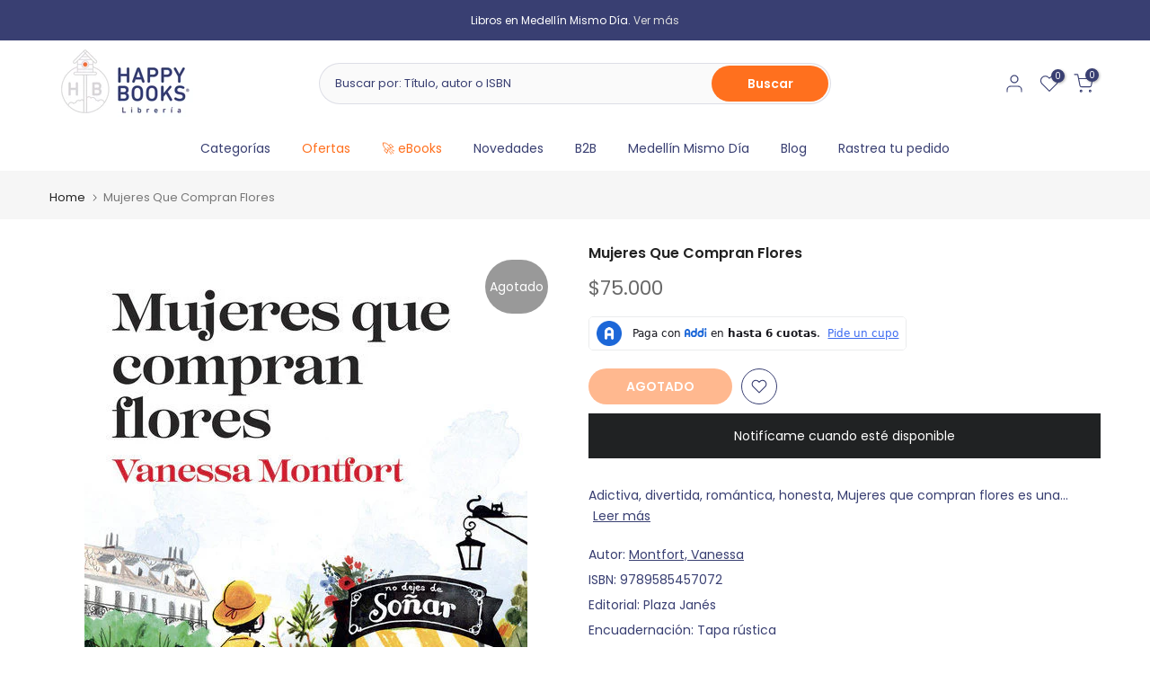

--- FILE ---
content_type: text/html; charset=utf-8
request_url: https://happybooks.com.co/recommendations/products?section_id=template--17536509870173__product-recommendations&product_id=6986639081565&limit=12
body_size: 3011
content:
<div id="shopify-section-template--17536509870173__product-recommendations" class="shopify-section t4s-section id_product-recommendations"><!-- sections/product-recommendation.liquid --><link href="//happybooks.com.co/cdn/shop/t/17/assets/section.css?v=100365795741953099561733167347" rel="stylesheet" type="text/css" media="all" />
<link href="//happybooks.com.co/cdn/shop/t/17/assets/collection-products.css?v=140025841708320544261733167347" rel="stylesheet" type="text/css" media="all" />
<link href="//happybooks.com.co/cdn/shop/t/17/assets/slider-settings.css?v=71994455485908024201733167347" rel="stylesheet" type="text/css" media="all" />
<link href="//happybooks.com.co/cdn/shop/t/17/assets/pre_flickityt4s.min.css?v=138396817673837276111733167347" rel="stylesheet" type="text/css" media="all" />
<link href="//happybooks.com.co/cdn/shop/t/17/assets/loading.css?v=142436169935756752221733167347" rel="stylesheet" media="print" onload="this.media='all'"><div class="t4s-section-inner t4s_nt_se_template--17536509870173__product-recommendations t4s_se_template--17536509870173__product-recommendations t4s-container-wrap "   style="--bg-color: ;--bg-gradient: ;--border-cl: ;--mg-top: 75px;--mg-right: auto;--mg-bottom: 50px;--mg-left:auto;--pd-top: ;--pd-right: ;--pd-bottom: ;--pd-left: ;--mgtb-top: 75px;--mgtb-right: auto;--mgtb-bottom: 50px;--mgtb-left: auto;--pdtb-top: ;--pdtb-right: ;--pdtb-bottom: ;--pdtb-left: ;--mgmb-top: 75px;--mgmb-right: auto;--mgmb-bottom: 30px;--mgmb-left: auto;--pdmb-top: ;--pdmb-right: ;--pdmb-bottom: ;--pdmb-left: ;" ><div class="t4s-container"><link href="//happybooks.com.co/cdn/shop/t/17/assets/top-head.css?v=175073709843651098881733167347" rel="stylesheet" type="text/css" media="all" />
	<div class="t4s-top-heading t4s_des_title_1 t4s-text-center" style="--heading-height: px;--tophead_mb: 30px;"><h3 class="t4s-section-title t4s-title"><span>También te podría interesar</span></h3>
</div><div data-collection-url=""  data-t4s-resizeobserver class="t4s-flicky-slider t4s_box_pr_slider t4s-products t4s-text-center t4s_rationt t4s_position_8 t4s_nt_cover t4s-slider-btn-style-outline t4s-slider-btn-round t4s-slider-btn-small t4s-slider-btn-cl-dark t4s-slider-btn-vi-1 t4s-slider-btn-hidden-mobile-true   t4s-row t4s-row-cols-lg-4 t4s-row-cols-md-2 t4s-row-cols-2 t4s-gx-md-30 t4s-gy-md-30 t4s-gx-10 t4s-gy-10 flickityt4s flickityt4s-later" data-flickityt4s-js='{"setPrevNextButtons":true,"arrowIcon":"1","imagesLoaded": 0,"adaptiveHeight": 0, "contain": 1, "groupCells": "100%", "dragThreshold" : 5, "cellAlign": "left","wrapAround": true,"prevNextButtons": true,"percentPosition": 1,"pageDots": false, "autoPlay" : 0, "pauseAutoPlayOnHover" : true }' style="--space-dots: 10px;--flickity-btn-pos: 30px;--flickity-btn-pos-mb: 10px;"><div class="t4s-product t4s-pr-grid t4s-pr-style2 t4s-pr-8003150184541  t4s-col-item" data-product-options='{ "id":"8003150184541","available":true, "handle":"libro-violeta-cantos-pintados-isabel-allende-9786287745926", "isDefault": true, "VariantFirstID": 43778355003485, "customBadge":null, "customBadgeHandle":null,"dateStart":1762555089, "compare_at_price":null,"price":7990000, "isPreoder":false,"isExternal":false,"image2":false,"isGrouped":false,"maxQuantity":4 }'>
  <div class="t4s-product-wrapper">
    <div data-cacl-slide class="t4s-product-inner t4s-pr t4s-oh"><div class="t4s-product-img t4s_ratio" data-style="--aspect-ratioapt: 1.0">
    <img data-pr-img class="t4s-product-main-img lazyloadt4s" loading="lazy" src="[data-uri]" data-src="//happybooks.com.co/cdn/shop/files/34_80468388-0c40-4e7a-8ec8-7dc846ea2f5d.jpg?v=1762555844&width=1" data-widths="[100,200,400,600,700,800,900]" data-optimumx="1.5" data-sizes="auto" width="1080" height="1080" alt="Violeta. Cantos Pintados">
    <span class="lazyloadt4s-loader"></span>
    <div data-replace-img2></div>
    <noscript><img class="t4s-product-main-img" loading="lazy" src="//happybooks.com.co/cdn/shop/files/34_80468388-0c40-4e7a-8ec8-7dc846ea2f5d.jpg?v=1762555844&width=600"  alt="Violeta. Cantos Pintados"></noscript>
</div><div data-product-badge data-sort="sale,new,soldout,preOrder,custom" class="t4s-product-badge"></div>
      <div class="t4s-product-btns"><div class="t4s-pr-group-btns">
           <div data-replace-quickview data-tooltip="top"></div>
           <div data-replace-atc data-tooltip="top"></div><div data-replace-wishlist data-tooltip="top"></div><div data-replace-compare data-tooltip="top"></div>
        </div>
      </div><a data-pr-href class="t4s-full-width-link" href="/products/libro-violeta-cantos-pintados-isabel-allende-9786287745926?pr_prod_strat=e5_desc&pr_rec_id=70343d4e2&pr_rec_pid=8003150184541&pr_ref_pid=6986639081565&pr_seq=uniform"></a>
    </div>
    <div class="t4s-product-info">
      <div class="t4s-product-info__inner"><div class="t4s-product-vendor"><a href="/collections/vendors?q=Isabel%20Allende">Isabel Allende</a></div><h3 class="t4s-product-title"><a data-pr-href href="/products/libro-violeta-cantos-pintados-isabel-allende-9786287745926?pr_prod_strat=e5_desc&pr_rec_id=70343d4e2&pr_rec_pid=8003150184541&pr_ref_pid=6986639081565&pr_seq=uniform">Violeta. Cantos Pintados</a></h3><div class="t4s-product-price"data-pr-price data-product-price>$79.900
</div></div>
    </div>
  </div>
</div><div class="t4s-product t4s-pr-grid t4s-pr-style2 t4s-pr-7809412792413  t4s-col-item" data-product-options='{ "id":"7809412792413","available":true, "handle":"libro-alfileres-olivo-greta-9788492919697", "isDefault": true, "VariantFirstID": 42979337175133, "customBadge":null, "customBadgeHandle":null,"dateStart":1735824461, "compare_at_price":null,"price":7600000, "isPreoder":false,"isExternal":false,"image2":false,"isGrouped":false,"maxQuantity":2 }'>
  <div class="t4s-product-wrapper">
    <div data-cacl-slide class="t4s-product-inner t4s-pr t4s-oh"><div class="t4s-product-img t4s_ratio" data-style="--aspect-ratioapt: 1.0">
    <img data-pr-img class="t4s-product-main-img lazyloadt4s" loading="lazy" src="[data-uri]" data-src="//happybooks.com.co/cdn/shop/files/47_8ead174f-13f6-4581-97c9-4bb47356c737.jpg?v=1735825161&width=1" data-widths="[100,200,400,600,700,800,900]" data-optimumx="1.5" data-sizes="auto" width="1080" height="1080" alt="Alfileres">
    <span class="lazyloadt4s-loader"></span>
    <div data-replace-img2></div>
    <noscript><img class="t4s-product-main-img" loading="lazy" src="//happybooks.com.co/cdn/shop/files/47_8ead174f-13f6-4581-97c9-4bb47356c737.jpg?v=1735825161&width=600"  alt="Alfileres"></noscript>
</div><div data-product-badge data-sort="sale,new,soldout,preOrder,custom" class="t4s-product-badge"></div>
      <div class="t4s-product-btns"><div class="t4s-pr-group-btns">
           <div data-replace-quickview data-tooltip="top"></div>
           <div data-replace-atc data-tooltip="top"></div><div data-replace-wishlist data-tooltip="top"></div><div data-replace-compare data-tooltip="top"></div>
        </div>
      </div><a data-pr-href class="t4s-full-width-link" href="/products/libro-alfileres-olivo-greta-9788492919697?pr_prod_strat=e5_desc&pr_rec_id=70343d4e2&pr_rec_pid=7809412792413&pr_ref_pid=6986639081565&pr_seq=uniform"></a>
    </div>
    <div class="t4s-product-info">
      <div class="t4s-product-info__inner"><div class="t4s-product-vendor"><a href="/collections/vendors?q=Olivo%2C%20Greta">Olivo, Greta</a></div><h3 class="t4s-product-title"><a data-pr-href href="/products/libro-alfileres-olivo-greta-9788492919697?pr_prod_strat=e5_desc&pr_rec_id=70343d4e2&pr_rec_pid=7809412792413&pr_ref_pid=6986639081565&pr_seq=uniform">Alfileres</a></h3><div class="t4s-product-price"data-pr-price data-product-price>$76.000
</div></div>
    </div>
  </div>
</div><div class="t4s-product t4s-pr-grid t4s-pr-style2 t4s-pr-7921617109085  t4s-col-item" data-product-options='{ "id":"7921617109085","available":true, "handle":"alas-de-onix-edicion-especial-con-cantos-tintados", "isDefault": true, "VariantFirstID": 43460183261277, "customBadge":null, "customBadgeHandle":null,"dateStart":1749731799, "compare_at_price":null,"price":14900000, "isPreoder":false,"isExternal":false,"image2":false,"isGrouped":false,"maxQuantity":14 }'>
  <div class="t4s-product-wrapper">
    <div data-cacl-slide class="t4s-product-inner t4s-pr t4s-oh"><div class="t4s-product-img t4s_ratio" data-style="--aspect-ratioapt: 1.0">
    <img data-pr-img class="t4s-product-main-img lazyloadt4s" loading="lazy" src="[data-uri]" data-src="//happybooks.com.co/cdn/shop/files/2_03b71996-bf2c-4a5f-adfa-62ee0dbc2815.jpg?v=1749731730&width=1" data-widths="[100,200,400,600,700,800,900]" data-optimumx="1.5" data-sizes="auto" width="1080" height="1080" alt="Alas de ónix: Edición especial con cantos tintados">
    <span class="lazyloadt4s-loader"></span>
    <div data-replace-img2></div>
    <noscript><img class="t4s-product-main-img" loading="lazy" src="//happybooks.com.co/cdn/shop/files/2_03b71996-bf2c-4a5f-adfa-62ee0dbc2815.jpg?v=1749731730&width=600"  alt="Alas de ónix: Edición especial con cantos tintados"></noscript>
</div><div data-product-badge data-sort="sale,new,soldout,preOrder,custom" class="t4s-product-badge"></div>
      <div class="t4s-product-btns"><div class="t4s-pr-group-btns">
           <div data-replace-quickview data-tooltip="top"></div>
           <div data-replace-atc data-tooltip="top"></div><div data-replace-wishlist data-tooltip="top"></div><div data-replace-compare data-tooltip="top"></div>
        </div>
      </div><a data-pr-href class="t4s-full-width-link" href="/products/alas-de-onix-edicion-especial-con-cantos-tintados?pr_prod_strat=e5_desc&pr_rec_id=70343d4e2&pr_rec_pid=7921617109085&pr_ref_pid=6986639081565&pr_seq=uniform"></a>
    </div>
    <div class="t4s-product-info">
      <div class="t4s-product-info__inner"><div class="t4s-product-vendor"><a href="/collections/vendors?q=Rebecca%20Yarros">Rebecca Yarros</a></div><h3 class="t4s-product-title"><a data-pr-href href="/products/alas-de-onix-edicion-especial-con-cantos-tintados?pr_prod_strat=e5_desc&pr_rec_id=70343d4e2&pr_rec_pid=7921617109085&pr_ref_pid=6986639081565&pr_seq=uniform">Alas de ónix: Edición especial con cantos tintados</a></h3><div class="t4s-product-price"data-pr-price data-product-price>$149.000
</div></div>
    </div>
  </div>
</div><div class="t4s-product t4s-pr-grid t4s-pr-style2 t4s-pr-7642790395997  t4s-col-item" data-product-options='{ "id":"7642790395997","available":true, "handle":"libro-tu-admiradora-secreta-bailey-tessa-9788419131478", "isDefault": true, "VariantFirstID": 42486074867805, "customBadge":null, "customBadgeHandle":null,"dateStart":1721165385, "compare_at_price":null,"price":7900000, "isPreoder":false,"isExternal":false,"image2":false,"isGrouped":false,"maxQuantity":2 }'>
  <div class="t4s-product-wrapper">
    <div data-cacl-slide class="t4s-product-inner t4s-pr t4s-oh"><div class="t4s-product-img t4s_ratio" data-style="--aspect-ratioapt: 1.0">
    <img data-pr-img class="t4s-product-main-img lazyloadt4s" loading="lazy" src="[data-uri]" data-src="//happybooks.com.co/cdn/shop/files/27_f99bce99-4096-4465-aa07-af0c443886e9.jpg?v=1721166591&width=1" data-widths="[100,200,400,600,700,800,900]" data-optimumx="1.5" data-sizes="auto" width="1080" height="1080" alt="Tu Admiradora Secreta">
    <span class="lazyloadt4s-loader"></span>
    <div data-replace-img2></div>
    <noscript><img class="t4s-product-main-img" loading="lazy" src="//happybooks.com.co/cdn/shop/files/27_f99bce99-4096-4465-aa07-af0c443886e9.jpg?v=1721166591&width=600"  alt="Tu Admiradora Secreta"></noscript>
</div><div data-product-badge data-sort="sale,new,soldout,preOrder,custom" class="t4s-product-badge"></div>
      <div class="t4s-product-btns"><div class="t4s-pr-group-btns">
           <div data-replace-quickview data-tooltip="top"></div>
           <div data-replace-atc data-tooltip="top"></div><div data-replace-wishlist data-tooltip="top"></div><div data-replace-compare data-tooltip="top"></div>
        </div>
      </div><a data-pr-href class="t4s-full-width-link" href="/products/libro-tu-admiradora-secreta-bailey-tessa-9788419131478?pr_prod_strat=e5_desc&pr_rec_id=70343d4e2&pr_rec_pid=7642790395997&pr_ref_pid=6986639081565&pr_seq=uniform"></a>
    </div>
    <div class="t4s-product-info">
      <div class="t4s-product-info__inner"><div class="t4s-product-vendor"><a href="/collections/vendors?q=Bailey%2C%20Tessa">Bailey, Tessa</a></div><h3 class="t4s-product-title"><a data-pr-href href="/products/libro-tu-admiradora-secreta-bailey-tessa-9788419131478?pr_prod_strat=e5_desc&pr_rec_id=70343d4e2&pr_rec_pid=7642790395997&pr_ref_pid=6986639081565&pr_seq=uniform">Tu Admiradora Secreta</a></h3><div class="t4s-product-price"data-pr-price data-product-price>$79.000
</div></div>
    </div>
  </div>
</div><div class="t4s-product t4s-pr-grid t4s-pr-style2 t4s-pr-7946155229277  t4s-col-item" data-product-options='{ "id":"7946155229277","available":true, "handle":"libro-orlando-woolf-virginia-9786287824034", "isDefault": true, "VariantFirstID": 43559005192285, "customBadge":null, "customBadgeHandle":null,"dateStart":1753908912, "compare_at_price":null,"price":4900000, "isPreoder":false,"isExternal":false,"image2":false,"isGrouped":false,"maxQuantity":3 }'>
  <div class="t4s-product-wrapper">
    <div data-cacl-slide class="t4s-product-inner t4s-pr t4s-oh"><div class="t4s-product-img t4s_ratio" data-style="--aspect-ratioapt: 1.0">
    <img data-pr-img class="t4s-product-main-img lazyloadt4s" loading="lazy" src="[data-uri]" data-src="//happybooks.com.co/cdn/shop/files/16_fd61b0a5-2c35-478b-909e-af544cd3f08d.jpg?v=1753910372&width=1" data-widths="[100,200,400,600,700,800,900]" data-optimumx="1.5" data-sizes="auto" width="1080" height="1080" alt="Orlando">
    <span class="lazyloadt4s-loader"></span>
    <div data-replace-img2></div>
    <noscript><img class="t4s-product-main-img" loading="lazy" src="//happybooks.com.co/cdn/shop/files/16_fd61b0a5-2c35-478b-909e-af544cd3f08d.jpg?v=1753910372&width=600"  alt="Orlando"></noscript>
</div><div data-product-badge data-sort="sale,new,soldout,preOrder,custom" class="t4s-product-badge"></div>
      <div class="t4s-product-btns"><div class="t4s-pr-group-btns">
           <div data-replace-quickview data-tooltip="top"></div>
           <div data-replace-atc data-tooltip="top"></div><div data-replace-wishlist data-tooltip="top"></div><div data-replace-compare data-tooltip="top"></div>
        </div>
      </div><a data-pr-href class="t4s-full-width-link" href="/products/libro-orlando-woolf-virginia-9786287824034?pr_prod_strat=e5_desc&pr_rec_id=70343d4e2&pr_rec_pid=7946155229277&pr_ref_pid=6986639081565&pr_seq=uniform"></a>
    </div>
    <div class="t4s-product-info">
      <div class="t4s-product-info__inner"><div class="t4s-product-vendor"><a href="/collections/vendors?q=Woolf%2C%20Virginia">Woolf, Virginia</a></div><h3 class="t4s-product-title"><a data-pr-href href="/products/libro-orlando-woolf-virginia-9786287824034?pr_prod_strat=e5_desc&pr_rec_id=70343d4e2&pr_rec_pid=7946155229277&pr_ref_pid=6986639081565&pr_seq=uniform">Orlando</a></h3><div class="t4s-product-price"data-pr-price data-product-price>$49.000
</div></div>
    </div>
  </div>
</div><div class="t4s-product t4s-pr-grid t4s-pr-style2 t4s-pr-7980826198109  t4s-col-item" data-product-options='{ "id":"7980826198109","available":true, "handle":"libro-pecados-4-rey-de-la-desidia-huang-ana-9786287575554", "isDefault": true, "VariantFirstID": 43685045305437, "customBadge":null, "customBadgeHandle":null,"dateStart":1759278826, "compare_at_price":null,"price":7900000, "isPreoder":false,"isExternal":false,"image2":false,"isGrouped":false,"maxQuantity":6 }'>
  <div class="t4s-product-wrapper">
    <div data-cacl-slide class="t4s-product-inner t4s-pr t4s-oh"><div class="t4s-product-img t4s_ratio" data-style="--aspect-ratioapt: 1.0">
    <img data-pr-img class="t4s-product-main-img lazyloadt4s" loading="lazy" src="[data-uri]" data-src="//happybooks.com.co/cdn/shop/files/36_0fa2d64c-d96c-4b5e-b5ba-4a07fe3b47cf.jpg?v=1759279919&width=1" data-widths="[100,200,400,600,700,800,900]" data-optimumx="1.5" data-sizes="auto" width="1080" height="1080" alt="Pecados 4. Rey de la desidia">
    <span class="lazyloadt4s-loader"></span>
    <div data-replace-img2></div>
    <noscript><img class="t4s-product-main-img" loading="lazy" src="//happybooks.com.co/cdn/shop/files/36_0fa2d64c-d96c-4b5e-b5ba-4a07fe3b47cf.jpg?v=1759279919&width=600"  alt="Pecados 4. Rey de la desidia"></noscript>
</div><div data-product-badge data-sort="sale,new,soldout,preOrder,custom" class="t4s-product-badge"></div>
      <div class="t4s-product-btns"><div class="t4s-pr-group-btns">
           <div data-replace-quickview data-tooltip="top"></div>
           <div data-replace-atc data-tooltip="top"></div><div data-replace-wishlist data-tooltip="top"></div><div data-replace-compare data-tooltip="top"></div>
        </div>
      </div><a data-pr-href class="t4s-full-width-link" href="/products/libro-pecados-4-rey-de-la-desidia-huang-ana-9786287575554?pr_prod_strat=e5_desc&pr_rec_id=70343d4e2&pr_rec_pid=7980826198109&pr_ref_pid=6986639081565&pr_seq=uniform"></a>
    </div>
    <div class="t4s-product-info">
      <div class="t4s-product-info__inner"><div class="t4s-product-vendor"><a href="/collections/vendors?q=Huang%2C%20Ana">Huang, Ana</a></div><h3 class="t4s-product-title"><a data-pr-href href="/products/libro-pecados-4-rey-de-la-desidia-huang-ana-9786287575554?pr_prod_strat=e5_desc&pr_rec_id=70343d4e2&pr_rec_pid=7980826198109&pr_ref_pid=6986639081565&pr_seq=uniform">Pecados 4. Rey de la desidia</a></h3><div class="t4s-product-price"data-pr-price data-product-price>$79.000
</div></div>
    </div>
  </div>
</div><div class="t4s-product t4s-pr-grid t4s-pr-style2 t4s-pr-7121962238045  t4s-col-item" data-product-options='{ "id":"7121962238045","available":true, "handle":"9786289564525-belladonna-grace-adalyn", "isDefault": true, "VariantFirstID": 41102583660637, "customBadge":null, "customBadgeHandle":null,"dateStart":1690561375, "compare_at_price":null,"price":8300000, "isPreoder":false,"isExternal":false,"image2":false,"isGrouped":false,"maxQuantity":2 }'>
  <div class="t4s-product-wrapper">
    <div data-cacl-slide class="t4s-product-inner t4s-pr t4s-oh"><div class="t4s-product-img t4s_ratio" data-style="--aspect-ratioapt: 1.0">
    <img data-pr-img class="t4s-product-main-img lazyloadt4s" loading="lazy" src="[data-uri]" data-src="//happybooks.com.co/cdn/shop/files/10_4d6099fa-c8a2-4ef6-8be6-485869960db1.jpg?v=1690562083&width=1" data-widths="[100,200,400,600,700,800,900]" data-optimumx="1.5" data-sizes="auto" width="1080" height="1080" alt="Belladonna">
    <span class="lazyloadt4s-loader"></span>
    <div data-replace-img2></div>
    <noscript><img class="t4s-product-main-img" loading="lazy" src="//happybooks.com.co/cdn/shop/files/10_4d6099fa-c8a2-4ef6-8be6-485869960db1.jpg?v=1690562083&width=600"  alt="Belladonna"></noscript>
</div><div data-product-badge data-sort="sale,new,soldout,preOrder,custom" class="t4s-product-badge"></div>
      <div class="t4s-product-btns"><div class="t4s-pr-group-btns">
           <div data-replace-quickview data-tooltip="top"></div>
           <div data-replace-atc data-tooltip="top"></div><div data-replace-wishlist data-tooltip="top"></div><div data-replace-compare data-tooltip="top"></div>
        </div>
      </div><a data-pr-href class="t4s-full-width-link" href="/products/9786289564525-belladonna-grace-adalyn?pr_prod_strat=e5_desc&pr_rec_id=70343d4e2&pr_rec_pid=7121962238045&pr_ref_pid=6986639081565&pr_seq=uniform"></a>
    </div>
    <div class="t4s-product-info">
      <div class="t4s-product-info__inner"><div class="t4s-product-vendor"><a href="/collections/vendors?q=Grace%2C%20Adalyn">Grace, Adalyn</a></div><h3 class="t4s-product-title"><a data-pr-href href="/products/9786289564525-belladonna-grace-adalyn?pr_prod_strat=e5_desc&pr_rec_id=70343d4e2&pr_rec_pid=7121962238045&pr_ref_pid=6986639081565&pr_seq=uniform">Belladonna</a></h3><div class="t4s-product-price"data-pr-price data-product-price>$83.000
</div></div>
    </div>
  </div>
</div><div class="t4s-product t4s-pr-grid t4s-pr-style2 t4s-pr-7654869794909  t4s-col-item" data-product-options='{ "id":"7654869794909","available":true, "handle":"libro-frias-noches-de-la-infancia-las-ozlu-tezer-9788419158031", "isDefault": true, "VariantFirstID": 42518632595549, "customBadge":null, "customBadgeHandle":null,"dateStart":1722034242, "compare_at_price":7700000,"price":7315000, "isPreoder":false,"isExternal":false,"image2":false,"isGrouped":false,"maxQuantity":1 }'>
  <div class="t4s-product-wrapper">
    <div data-cacl-slide class="t4s-product-inner t4s-pr t4s-oh"><div class="t4s-product-img t4s_ratio" data-style="--aspect-ratioapt: 1.0">
    <img data-pr-img class="t4s-product-main-img lazyloadt4s" loading="lazy" src="[data-uri]" data-src="//happybooks.com.co/cdn/shop/files/27_1a04f3fd-9255-4c0b-aecb-53da379f6ce2.jpg?v=1722035222&width=1" data-widths="[100,200,400,600,700,800,900]" data-optimumx="1.5" data-sizes="auto" width="1080" height="1080" alt="Frias Noches De La Infancia, Las">
    <span class="lazyloadt4s-loader"></span>
    <div data-replace-img2></div>
    <noscript><img class="t4s-product-main-img" loading="lazy" src="//happybooks.com.co/cdn/shop/files/27_1a04f3fd-9255-4c0b-aecb-53da379f6ce2.jpg?v=1722035222&width=600"  alt="Frias Noches De La Infancia, Las"></noscript>
</div><div data-product-badge data-sort="sale,new,soldout,preOrder,custom" class="t4s-product-badge"></div>
      <div class="t4s-product-btns"><div class="t4s-pr-group-btns">
           <div data-replace-quickview data-tooltip="top"></div>
           <div data-replace-atc data-tooltip="top"></div><div data-replace-wishlist data-tooltip="top"></div><div data-replace-compare data-tooltip="top"></div>
        </div>
      </div><a data-pr-href class="t4s-full-width-link" href="/products/libro-frias-noches-de-la-infancia-las-ozlu-tezer-9788419158031?pr_prod_strat=e5_desc&pr_rec_id=70343d4e2&pr_rec_pid=7654869794909&pr_ref_pid=6986639081565&pr_seq=uniform"></a>
    </div>
    <div class="t4s-product-info">
      <div class="t4s-product-info__inner"><div class="t4s-product-vendor"><a href="/collections/vendors?q=%C3%96zl%C3%BC%2C%20Tezer">Özlü, Tezer</a></div><h3 class="t4s-product-title"><a data-pr-href href="/products/libro-frias-noches-de-la-infancia-las-ozlu-tezer-9788419158031?pr_prod_strat=e5_desc&pr_rec_id=70343d4e2&pr_rec_pid=7654869794909&pr_ref_pid=6986639081565&pr_seq=uniform">Frias Noches De La Infancia, Las</a></h3><div class="t4s-product-price"data-pr-price data-product-price><del>$77.000</del><ins>$73.150</ins></div></div>
    </div>
  </div>
</div><div class="t4s-product t4s-pr-grid t4s-pr-style2 t4s-pr-7483762376797  t4s-col-item" data-product-options='{ "id":"7483762376797","available":true, "handle":"libro-serotonina-houellebecq-michel-9788433961358", "isDefault": true, "VariantFirstID": 42116592500829, "customBadge":null, "customBadgeHandle":null,"dateStart":1714692512, "compare_at_price":null,"price":6900000, "isPreoder":false,"isExternal":false,"image2":false,"isGrouped":false,"maxQuantity":1 }'>
  <div class="t4s-product-wrapper">
    <div data-cacl-slide class="t4s-product-inner t4s-pr t4s-oh"><div class="t4s-product-img t4s_ratio" data-style="--aspect-ratioapt: 1.0">
    <img data-pr-img class="t4s-product-main-img lazyloadt4s" loading="lazy" src="[data-uri]" data-src="//happybooks.com.co/cdn/shop/files/6_d6dc4eb6-269c-47cd-b01f-f41502397539.jpg?v=1714693055&width=1" data-widths="[100,200,400,600,700,800,900]" data-optimumx="1.5" data-sizes="auto" width="1080" height="1080" alt="Serotonina">
    <span class="lazyloadt4s-loader"></span>
    <div data-replace-img2></div>
    <noscript><img class="t4s-product-main-img" loading="lazy" src="//happybooks.com.co/cdn/shop/files/6_d6dc4eb6-269c-47cd-b01f-f41502397539.jpg?v=1714693055&width=600"  alt="Serotonina"></noscript>
</div><div data-product-badge data-sort="sale,new,soldout,preOrder,custom" class="t4s-product-badge"></div>
      <div class="t4s-product-btns"><div class="t4s-pr-group-btns">
           <div data-replace-quickview data-tooltip="top"></div>
           <div data-replace-atc data-tooltip="top"></div><div data-replace-wishlist data-tooltip="top"></div><div data-replace-compare data-tooltip="top"></div>
        </div>
      </div><a data-pr-href class="t4s-full-width-link" href="/products/libro-serotonina-houellebecq-michel-9788433961358?pr_prod_strat=e5_desc&pr_rec_id=70343d4e2&pr_rec_pid=7483762376797&pr_ref_pid=6986639081565&pr_seq=uniform"></a>
    </div>
    <div class="t4s-product-info">
      <div class="t4s-product-info__inner"><div class="t4s-product-vendor"><a href="/collections/vendors?q=Houellebecq%2C%20Michel">Houellebecq, Michel</a></div><h3 class="t4s-product-title"><a data-pr-href href="/products/libro-serotonina-houellebecq-michel-9788433961358?pr_prod_strat=e5_desc&pr_rec_id=70343d4e2&pr_rec_pid=7483762376797&pr_ref_pid=6986639081565&pr_seq=uniform">Serotonina</a></h3><div class="t4s-product-price"data-pr-price data-product-price>$69.000
</div></div>
    </div>
  </div>
</div><div class="t4s-product t4s-pr-grid t4s-pr-style2 t4s-pr-7752148582493  t4s-col-item" data-product-options='{ "id":"7752148582493","available":true, "handle":"alas-de-onix-empireo-3", "isDefault": true, "VariantFirstID": 42775188799581, "customBadge":null, "customBadgeHandle":null,"dateStart":1728475641, "compare_at_price":null,"price":9900000, "isPreoder":false,"isExternal":false,"image2":false,"isGrouped":false,"maxQuantity":40 }'>
  <div class="t4s-product-wrapper">
    <div data-cacl-slide class="t4s-product-inner t4s-pr t4s-oh"><div class="t4s-product-img t4s_ratio" data-style="--aspect-ratioapt: 1.0">
    <img data-pr-img class="t4s-product-main-img lazyloadt4s" loading="lazy" src="[data-uri]" data-src="//happybooks.com.co/cdn/shop/files/Disenosintitulo_92.jpg?v=1728475525&width=1" data-widths="[100,200,400,600,700,800,900]" data-optimumx="1.5" data-sizes="auto" width="1080" height="1080" alt="Libro Alas de Ónix (Empíreo 3)">
    <span class="lazyloadt4s-loader"></span>
    <div data-replace-img2></div>
    <noscript><img class="t4s-product-main-img" loading="lazy" src="//happybooks.com.co/cdn/shop/files/Disenosintitulo_92.jpg?v=1728475525&width=600"  alt="Libro Alas de Ónix (Empíreo 3)"></noscript>
</div><div data-product-badge data-sort="sale,new,soldout,preOrder,custom" class="t4s-product-badge"></div>
      <div class="t4s-product-btns"><div class="t4s-pr-group-btns">
           <div data-replace-quickview data-tooltip="top"></div>
           <div data-replace-atc data-tooltip="top"></div><div data-replace-wishlist data-tooltip="top"></div><div data-replace-compare data-tooltip="top"></div>
        </div>
      </div><a data-pr-href class="t4s-full-width-link" href="/products/alas-de-onix-empireo-3?pr_prod_strat=e5_desc&pr_rec_id=70343d4e2&pr_rec_pid=7752148582493&pr_ref_pid=6986639081565&pr_seq=uniform"></a>
    </div>
    <div class="t4s-product-info">
      <div class="t4s-product-info__inner"><div class="t4s-product-vendor"><a href="/collections/vendors?q=Rebecca%20Yarros">Rebecca Yarros</a></div><h3 class="t4s-product-title"><a data-pr-href href="/products/alas-de-onix-empireo-3?pr_prod_strat=e5_desc&pr_rec_id=70343d4e2&pr_rec_pid=7752148582493&pr_ref_pid=6986639081565&pr_seq=uniform">Libro Alas de Ónix (Empíreo 3)</a></h3><div class="t4s-product-price"data-pr-price data-product-price>$99.000
</div></div>
    </div>
  </div>
</div></div></div></div></div>

--- FILE ---
content_type: text/html; charset=utf-8
request_url: https://preapproval.addi.com/?allySlug=happybooks-ecommerce&amount=75000
body_size: 1858
content:
<!DOCTYPE html><html><head><script>(function(w,d,s,l,i){w[l]=w[l]||[];w[l].push({'gtm.start': new Date().getTime(),event:'gtm.js'});
											var f=d.getElementsByTagName(s)[0],j=d.createElement(s),dl=l!='dataLayer'?'&l='+l:'';
											j.async=true;j.src='https://www.googletagmanager.com/gtm.js?id='+i+dl;f.parentNode.insertBefore(j,f);
											})(window,document,'script','dataLayer','GTM-5FPKTHJ');</script><meta name="viewport" content="width=device-width"/><meta charSet="utf-8"/><title>ADDI PRE-APPROVAL</title><meta name="next-head-count" content="3"/><noscript data-n-css=""></noscript><link rel="preload" href="/_next/static/chunks/main-c325723d26a50f8bacf2.js" as="script"/><link rel="preload" href="/_next/static/chunks/webpack-eb080e3f091731f228fb.js" as="script"/><link rel="preload" href="/_next/static/chunks/framework.965053d24d43ff28a1bc.js" as="script"/><link rel="preload" href="/_next/static/chunks/184aeaac.e1e861ffae38eb2bf653.js" as="script"/><link rel="preload" href="/_next/static/chunks/d997595d.a65eea216822298e2ddb.js" as="script"/><link rel="preload" href="/_next/static/chunks/55e59f9b.a69714df55a049651244.js" as="script"/><link rel="preload" href="/_next/static/chunks/d8a2a414.61b076beed53bfe0d5cb.js" as="script"/><link rel="preload" href="/_next/static/chunks/ab92754c.aad682ae52c55e0aed6d.js" as="script"/><link rel="preload" href="/_next/static/chunks/commons.254edda53709cd086d21.js" as="script"/><link rel="preload" href="/_next/static/chunks/c60aeee674eddc0d070fdf20f5c19726c5c30bee.6ce7c2c2178e745bcdce.js" as="script"/><link rel="preload" href="/_next/static/chunks/2149d60425f0d8f8d68536824559fc6ed4a26535.ca15ec4308256e06a09c.js" as="script"/><link rel="preload" href="/_next/static/chunks/71247caf95475e3ea7f9a0f8a30beb258b23d005.0f5cfa7c66174a8e8cb9.js" as="script"/><link rel="preload" href="/_next/static/chunks/pages/_app-7b0d83d9d55c2c022141.js" as="script"/><link rel="preload" href="/_next/static/chunks/pages/index-1f511e50fdb25524c50c.js" as="script"/><style data-styled="" data-styled-version="5.2.1">.cFwvfF{font-family:Mallory;font-style:normal;font-weight:800;font-size:1.5rem;color:rgb(24,24,31);}/*!sc*/
data-styled.g12[id="sc-kEjbxe"]{content:"cFwvfF,"}/*!sc*/
html body{margin:0;}/*!sc*/
@media (max-width:767px){html{font-size:12px;}}/*!sc*/
@media (max-width:1023px){html{font-size:14px;}}/*!sc*/
@media (max-width:1919px){html{font-size:16px;}}/*!sc*/
@media (max-width:1921px){html{font-size:16px;}}/*!sc*/
data-styled.g142[id="sc-global-iTrlZR1"]{content:"sc-global-iTrlZR1,"}/*!sc*/
.cPeKCL{width:100%;height:100vh;max-width:1023px;background-color:transparent;display:-webkit-box;display:-webkit-flex;display:-ms-flexbox;display:flex;-webkit-flex-direction:column;-ms-flex-direction:column;flex-direction:column;-webkit-align-items:center;-webkit-box-align:center;-ms-flex-align:center;align-items:center;-webkit-box-pack:center;-webkit-justify-content:center;-ms-flex-pack:center;justify-content:center;}/*!sc*/
data-styled.g271[id="sc-ihsSHl"]{content:"cPeKCL,"}/*!sc*/
.cuvzLK{text-align:center;margin-bottom:8px;font-size:1rem;color:rgb(77,82,92);}/*!sc*/
data-styled.g272[id="sc-jdPOdc"]{content:"cuvzLK,"}/*!sc*/
.dhdKlb{width:80px;height:80px;-webkit-animation:fvtopB 1s linear infinite;animation:fvtopB 1s linear infinite;}/*!sc*/
data-styled.g274[id="sc-jNrxex"]{content:"dhdKlb,"}/*!sc*/
.kwDcMT{background:url('/addi.svg');background-position:center;background-repeat:no-repeat;width:80px;height:80px;display:-webkit-box;display:-webkit-flex;display:-ms-flexbox;display:flex;-webkit-box-pack:center;-webkit-justify-content:center;-ms-flex-pack:center;justify-content:center;-webkit-align-items:center;-webkit-box-align:center;-ms-flex-align:center;align-items:center;}/*!sc*/
data-styled.g275[id="sc-eSNMKe"]{content:"kwDcMT,"}/*!sc*/
@font-face{font-family:'Mallory';src:url('/fonts/Mallory-Regular.woff') format('woff');font-display:swap;}/*!sc*/
@font-face{font-family:'Mallory';src:url('/fonts/Mallory-Bold.woff') format('woff');font-weight:bold;font-display:swap;}/*!sc*/
data-styled.g496[id="sc-global-gNZiPO1"]{content:"sc-global-gNZiPO1,"}/*!sc*/
.krjALX{display:-webkit-box;display:-webkit-flex;display:-ms-flexbox;display:flex;-webkit-box-pack:center;-webkit-justify-content:center;-ms-flex-pack:center;justify-content:center;}/*!sc*/
data-styled.g534[id="loaderstyled__Wrapper-sc-38vptc-0"]{content:"krjALX,"}/*!sc*/
@-webkit-keyframes fvtopB{from{-webkit-transform:rotate(0deg);-ms-transform:rotate(0deg);transform:rotate(0deg);}to{-webkit-transform:rotate(360deg);-ms-transform:rotate(360deg);transform:rotate(360deg);}}/*!sc*/
@keyframes fvtopB{from{-webkit-transform:rotate(0deg);-ms-transform:rotate(0deg);transform:rotate(0deg);}to{-webkit-transform:rotate(360deg);-ms-transform:rotate(360deg);transform:rotate(360deg);}}/*!sc*/
data-styled.g535[id="sc-keyframes-fvtopB"]{content:"fvtopB,"}/*!sc*/
</style></head><body><noscript><iframe src="https://www.googletagmanager.com/ns.html?id=GTM-5FPKTHJ" height="0" width="0" style="display:none;visibility:hidden"></iframe></noscript><div id="__next"><main><div class="loaderstyled__Wrapper-sc-38vptc-0 krjALX"><div class="sc-ihsSHl cPeKCL"><div class="sc-eSNMKe kwDcMT"><img src="/loader.svg" alt="addi-loader" class="sc-jNrxex dhdKlb"/></div><h4 class="sc-kEjbxe sc-jdPOdc cFwvfF cuvzLK">Cargando...</h4></div></div></main></div><script id="__NEXT_DATA__" type="application/json">{"props":{"store":{},"isServer":true,"initialState":{"app":{"pageId":"preapproval"}},"initialProps":{"initialI18nStore":{"es":{"common":{"preapproval":{"info":{"title":"Ya tienes un cupo pre aprobado con ADDI.","subtitle":"Úsalo en nuestros aliados.","close_button":"Ver Aliados"},"success":{"title":"Gracias por tu interés en realizar tu estudio de crédito con ADDI.","subtitle":"Te enviamos un link a whatsapp para continuar el proceso.","close_button":"Hecho"},"error":{"title":"Tuvimos un problema","subtitle":"Lo sentimos, algo falló en nuestro sistema. ¿Puedes intentarlo de nuevo?","close_button":"Reintentar"}},"maintenance_state":{"title":"Volveremos en seguida","description":"La plataforma está temporalmente fuera de servicio por mantenimiento.","foonote":"Por favor, inténtalo más tarde"}}}},"initialLanguage":"es","i18nServerInstance":null,"pageProps":{"namespacesRequired":["common"],"isHostOriginValidationEnabled":false,"enablePreapprovalNewTab":true,"requestedAmount":75000,"isCredibancoIntegrationEnabled":false}}},"page":"/","query":{"allySlug":"happybooks-ecommerce","amount":"75000"},"buildId":"lq4OuneOC4C1hjKGw3H_3","runtimeConfig":{"UI_BACKEND_URI":"https://api.addi.com","UI_LOGIN_APP_URI":"https://login.addi.com","UI_WEBCHECKOUT_URI":"http://checkout.addi.com","NODE_ENV":"production","PREAPPROVAL_RECAPTCHA_SITE_KEY":"6Lfd6XkaAAAAACeaiUew4RK9qxgw9wBDqdsbejsw","PREAPPROVAL_OAUTH_API_URI":"https://auth.addi.com/oauth/token","PARENT_DEFAULT_ORIGIN":"https://co.addi.com","PREAPPROVAL_API_URI":"https://preapproval-api.addi.com","ALLOWED_ORIGINS_FOR_WIDGET":"https://*","COUNTRY":"co","LANGUAGE":"es","UI_SPLIT_API_KEY":"5qkiq35b59cgncrmcf1f2evp7erbaj3sadr4","UI_AMPLITUDE_API_KEY":"fea14bb5847a2d1059f642aa187fa09e","CHANNELS_PUBLIC_API_URI":"https://channels-public-api.addi.com","UI_IN_STORE_URI":"https://in-store.addi.com","GTM_PREAPPROVAL":"GTM-5FPKTHJ","PREAPPROVAL_TURNSTILE_SITEKEY":"0x4AAAAAACAZc5JCbMK3VmUH"},"isFallback":false,"customServer":true,"gip":true,"appGip":true}</script><script nomodule="" src="/_next/static/chunks/polyfills-1ec99ebc250244c47794.js"></script><script src="/_next/static/chunks/main-c325723d26a50f8bacf2.js" async=""></script><script src="/_next/static/chunks/webpack-eb080e3f091731f228fb.js" async=""></script><script src="/_next/static/chunks/framework.965053d24d43ff28a1bc.js" async=""></script><script src="/_next/static/chunks/184aeaac.e1e861ffae38eb2bf653.js" async=""></script><script src="/_next/static/chunks/d997595d.a65eea216822298e2ddb.js" async=""></script><script src="/_next/static/chunks/55e59f9b.a69714df55a049651244.js" async=""></script><script src="/_next/static/chunks/d8a2a414.61b076beed53bfe0d5cb.js" async=""></script><script src="/_next/static/chunks/ab92754c.aad682ae52c55e0aed6d.js" async=""></script><script src="/_next/static/chunks/commons.254edda53709cd086d21.js" async=""></script><script src="/_next/static/chunks/c60aeee674eddc0d070fdf20f5c19726c5c30bee.6ce7c2c2178e745bcdce.js" async=""></script><script src="/_next/static/chunks/2149d60425f0d8f8d68536824559fc6ed4a26535.ca15ec4308256e06a09c.js" async=""></script><script src="/_next/static/chunks/71247caf95475e3ea7f9a0f8a30beb258b23d005.0f5cfa7c66174a8e8cb9.js" async=""></script><script src="/_next/static/chunks/pages/_app-7b0d83d9d55c2c022141.js" async=""></script><script src="/_next/static/chunks/pages/index-1f511e50fdb25524c50c.js" async=""></script><script src="/_next/static/lq4OuneOC4C1hjKGw3H_3/_buildManifest.js" async=""></script><script src="/_next/static/lq4OuneOC4C1hjKGw3H_3/_ssgManifest.js" async=""></script><script>(function(){function c(){var b=a.contentDocument||a.contentWindow.document;if(b){var d=b.createElement('script');d.innerHTML="window.__CF$cv$params={r:'9c1c71af7ed3a68e',t:'MTc2OTA1NzU2OS4wMDAwMDA='};var a=document.createElement('script');a.nonce='';a.src='/cdn-cgi/challenge-platform/scripts/jsd/main.js';document.getElementsByTagName('head')[0].appendChild(a);";b.getElementsByTagName('head')[0].appendChild(d)}}if(document.body){var a=document.createElement('iframe');a.height=1;a.width=1;a.style.position='absolute';a.style.top=0;a.style.left=0;a.style.border='none';a.style.visibility='hidden';document.body.appendChild(a);if('loading'!==document.readyState)c();else if(window.addEventListener)document.addEventListener('DOMContentLoaded',c);else{var e=document.onreadystatechange||function(){};document.onreadystatechange=function(b){e(b);'loading'!==document.readyState&&(document.onreadystatechange=e,c())}}}})();</script></body></html>

--- FILE ---
content_type: text/javascript; charset=utf-8
request_url: https://happybooks.com.co/products/9789585457072-mujeres-que-compran-flores-montfort-vanessa.js?t=1769057562639
body_size: 913
content:
{"id":6986639081565,"title":"Mujeres Que Compran Flores","handle":"9789585457072-mujeres-que-compran-flores-montfort-vanessa","description":"\u003cp\u003eAdictiva, divertida, romántica, honesta, Mujeres que compran flores es una emocionante novela sobre la amistad, una aventura cotidiana en busca de la independencia femenina, un épico viaje al centro de los sueños de la mujer contemporánea.En un pequeño y céntrico barrio de la ciudad hay cinco mujeres que compran flores. Al principio ninguna lo hace para sí misma: una las compra para su amor secreto, otra para su despacho, la tercera para pintarlas, otra para sus clientas, la última... para un muerto. La última soy yo y ésta es mi historia. Después de la pérdida de su pareja, Marina se da cuenta de que está totalmente perdida: había ocupado el asiento del copiloto durante demasiado tiempo. Buscando empezar de cero acepta un trabajo provisional en una curiosa floristería llamada El Jardín del Ángel. Allí conocerá a otras mujeres muy diferentes entre sí, pero que, como ella, se encuentran en una encrucijada vital con respecto a su trabajo, sus amantes, sus deseos o su familia. De la relación entre ellas y Olivia, la excéntrica y sabia dueña del local, surgirá una estrecha amistad de la que dependerá el nuevo rumbo que tomarán sus vidas. Las mujeres que compran flores son: Marina Sufre el síndrome del copiloto: siempre ha dependido de que su pareja le marque el rumbo de su vida. Su flor es la violeta , que simboliza la humildad y la timidez, pero también la confianza en sí misma que debe ganarse. Casandra Padece el síndrome de la superwoman: antes que depender de nadie se aplicaría la eutanasia activa. Prioriza su éxito profesional sobre su vida personal, en el caso de tenerla. Su flor es la orquídea azul, símbolo del relax que le falta. Gala Representa el síndrome de Galatea: cree firmemente que la mujer tiene hoy todos los derechos. Todos salvo el de envejecer. Su flor es el lirio blanco, símbolo de una coquetería que no se marchita hasta morir. Aurora Encarna el síndrome de la bella sufriente: confunde el amor con la obsesión. Es decir, cuanto más dolor más enamorada se siente. Su flor es la caléndula, la flor de la pena. Pero también es símbolo de la crueldad que no se atreve a devolver, ni siquiera en pequeñas dosis, para defenderse. Victoria Una de esas mujeres que han decidido poder con todo -la mejor madre, la mejor trabajadora, la mejor hija-, o dicho de otro modo, las que tienen el síndrome de la omnipotente. Su flor es la del membrillo, la flor de la tentación. La tentación de romper con todo y liberarse.\u003c\/p\u003e","published_at":"2022-11-09T23:51:43-05:00","created_at":"2022-11-09T23:51:43-05:00","vendor":"Montfort, Vanessa","type":"Libro","tags":["BlackFriday","HD13al17FEB","HDR23mayoRandom","LIBROFISICO","Literatura","Literatura universal","OFNaranjaenero2024","Plaza Janés","Random House","randomagosto23","Randomfondoagosto23","RHFondoCumple","RHHDfondoyBF","SIN OFERTA"],"price":7500000,"price_min":7500000,"price_max":7500000,"available":false,"price_varies":false,"compare_at_price":null,"compare_at_price_min":0,"compare_at_price_max":0,"compare_at_price_varies":false,"variants":[{"id":40680522448989,"title":"Default Title","option1":"Default Title","option2":null,"option3":null,"sku":"9789585457072","requires_shipping":true,"taxable":false,"featured_image":null,"available":false,"name":"Mujeres Que Compran Flores","public_title":null,"options":["Default Title"],"price":7500000,"weight":200,"compare_at_price":null,"inventory_management":"shopify","barcode":null,"requires_selling_plan":false,"selling_plan_allocations":[]}],"images":["\/\/cdn.shopify.com\/s\/files\/1\/0595\/0881\/8013\/products\/imagen-jrestrepo-1147250-0-0-0-100.jpg?v=1668055905"],"featured_image":"\/\/cdn.shopify.com\/s\/files\/1\/0595\/0881\/8013\/products\/imagen-jrestrepo-1147250-0-0-0-100.jpg?v=1668055905","options":[{"name":"Title","position":1,"values":["Default Title"]}],"url":"\/products\/9789585457072-mujeres-que-compran-flores-montfort-vanessa","media":[{"alt":"Mujeres Que Compran Flores","id":24234003038301,"position":1,"preview_image":{"aspect_ratio":0.642,"height":768,"width":493,"src":"https:\/\/cdn.shopify.com\/s\/files\/1\/0595\/0881\/8013\/products\/imagen-jrestrepo-1147250-0-0-0-100.jpg?v=1668055905"},"aspect_ratio":0.642,"height":768,"media_type":"image","src":"https:\/\/cdn.shopify.com\/s\/files\/1\/0595\/0881\/8013\/products\/imagen-jrestrepo-1147250-0-0-0-100.jpg?v=1668055905","width":493}],"requires_selling_plan":false,"selling_plan_groups":[]}

--- FILE ---
content_type: text/javascript; charset=utf-8
request_url: https://happybooks.com.co/products/9789585457072-mujeres-que-compran-flores-montfort-vanessa.js?t=1769057562650
body_size: 1545
content:
{"id":6986639081565,"title":"Mujeres Que Compran Flores","handle":"9789585457072-mujeres-que-compran-flores-montfort-vanessa","description":"\u003cp\u003eAdictiva, divertida, romántica, honesta, Mujeres que compran flores es una emocionante novela sobre la amistad, una aventura cotidiana en busca de la independencia femenina, un épico viaje al centro de los sueños de la mujer contemporánea.En un pequeño y céntrico barrio de la ciudad hay cinco mujeres que compran flores. Al principio ninguna lo hace para sí misma: una las compra para su amor secreto, otra para su despacho, la tercera para pintarlas, otra para sus clientas, la última... para un muerto. La última soy yo y ésta es mi historia. Después de la pérdida de su pareja, Marina se da cuenta de que está totalmente perdida: había ocupado el asiento del copiloto durante demasiado tiempo. Buscando empezar de cero acepta un trabajo provisional en una curiosa floristería llamada El Jardín del Ángel. Allí conocerá a otras mujeres muy diferentes entre sí, pero que, como ella, se encuentran en una encrucijada vital con respecto a su trabajo, sus amantes, sus deseos o su familia. De la relación entre ellas y Olivia, la excéntrica y sabia dueña del local, surgirá una estrecha amistad de la que dependerá el nuevo rumbo que tomarán sus vidas. Las mujeres que compran flores son: Marina Sufre el síndrome del copiloto: siempre ha dependido de que su pareja le marque el rumbo de su vida. Su flor es la violeta , que simboliza la humildad y la timidez, pero también la confianza en sí misma que debe ganarse. Casandra Padece el síndrome de la superwoman: antes que depender de nadie se aplicaría la eutanasia activa. Prioriza su éxito profesional sobre su vida personal, en el caso de tenerla. Su flor es la orquídea azul, símbolo del relax que le falta. Gala Representa el síndrome de Galatea: cree firmemente que la mujer tiene hoy todos los derechos. Todos salvo el de envejecer. Su flor es el lirio blanco, símbolo de una coquetería que no se marchita hasta morir. Aurora Encarna el síndrome de la bella sufriente: confunde el amor con la obsesión. Es decir, cuanto más dolor más enamorada se siente. Su flor es la caléndula, la flor de la pena. Pero también es símbolo de la crueldad que no se atreve a devolver, ni siquiera en pequeñas dosis, para defenderse. Victoria Una de esas mujeres que han decidido poder con todo -la mejor madre, la mejor trabajadora, la mejor hija-, o dicho de otro modo, las que tienen el síndrome de la omnipotente. Su flor es la del membrillo, la flor de la tentación. La tentación de romper con todo y liberarse.\u003c\/p\u003e","published_at":"2022-11-09T23:51:43-05:00","created_at":"2022-11-09T23:51:43-05:00","vendor":"Montfort, Vanessa","type":"Libro","tags":["BlackFriday","HD13al17FEB","HDR23mayoRandom","LIBROFISICO","Literatura","Literatura universal","OFNaranjaenero2024","Plaza Janés","Random House","randomagosto23","Randomfondoagosto23","RHFondoCumple","RHHDfondoyBF","SIN OFERTA"],"price":7500000,"price_min":7500000,"price_max":7500000,"available":false,"price_varies":false,"compare_at_price":null,"compare_at_price_min":0,"compare_at_price_max":0,"compare_at_price_varies":false,"variants":[{"id":40680522448989,"title":"Default Title","option1":"Default Title","option2":null,"option3":null,"sku":"9789585457072","requires_shipping":true,"taxable":false,"featured_image":null,"available":false,"name":"Mujeres Que Compran Flores","public_title":null,"options":["Default Title"],"price":7500000,"weight":200,"compare_at_price":null,"inventory_management":"shopify","barcode":null,"requires_selling_plan":false,"selling_plan_allocations":[]}],"images":["\/\/cdn.shopify.com\/s\/files\/1\/0595\/0881\/8013\/products\/imagen-jrestrepo-1147250-0-0-0-100.jpg?v=1668055905"],"featured_image":"\/\/cdn.shopify.com\/s\/files\/1\/0595\/0881\/8013\/products\/imagen-jrestrepo-1147250-0-0-0-100.jpg?v=1668055905","options":[{"name":"Title","position":1,"values":["Default Title"]}],"url":"\/products\/9789585457072-mujeres-que-compran-flores-montfort-vanessa","media":[{"alt":"Mujeres Que Compran Flores","id":24234003038301,"position":1,"preview_image":{"aspect_ratio":0.642,"height":768,"width":493,"src":"https:\/\/cdn.shopify.com\/s\/files\/1\/0595\/0881\/8013\/products\/imagen-jrestrepo-1147250-0-0-0-100.jpg?v=1668055905"},"aspect_ratio":0.642,"height":768,"media_type":"image","src":"https:\/\/cdn.shopify.com\/s\/files\/1\/0595\/0881\/8013\/products\/imagen-jrestrepo-1147250-0-0-0-100.jpg?v=1668055905","width":493}],"requires_selling_plan":false,"selling_plan_groups":[]}